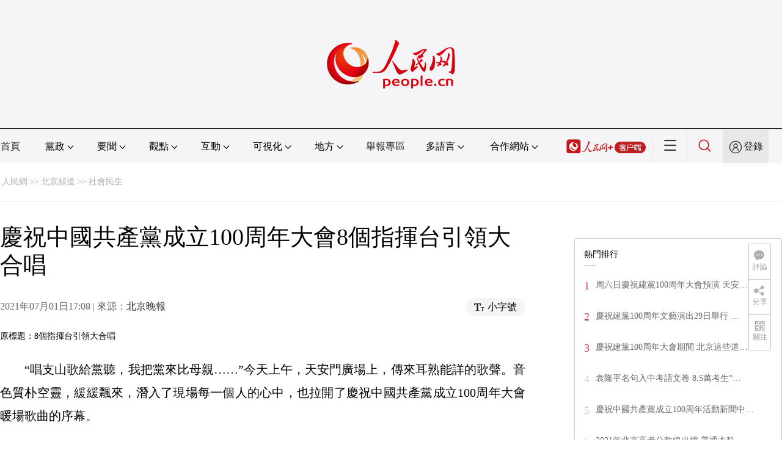

--- FILE ---
content_type: text/html
request_url: http://bj.people.com.cn/BIG5/n2/2021/0701/c82840-34802971.html
body_size: 11624
content:
<!DOCTYPE html PUBLIC "-//W3C//DTD XHTML 1.0 Transitional//EN" "http://www.w3.org/TR/xhtml1/DTD/xhtml1-transitional.dtd">
<html xmlns="http://www.w3.org/1999/xhtml">
<head>
<meta http-equiv="content-type" content="text/html;charset=UTF-8"/>
<meta http-equiv="Content-Language" content="utf-8" />
<meta content="all" name="robots" />
<title>慶祝中國共產黨成立100周年大會8個指揮台引領大合唱</title>
<meta name="renderer" content="webkit" />
<meta http-equiv="X-UA-Compatible" content="IE=Edge" />
<meta name="viewport" content="width=device-width,initial-scale=1.0,minimum-scale=1.0,maximum-scale=1.0" />
<meta name="keywords" content="首都師范大學音樂學院 同學 隊員 音樂教育專業 學生 游子 唱支山歌給黨聽 集訓 口型 沒有共產黨就沒有新中國" />
<meta name="description" content="　　“唱支山歌給黨聽，我把黨來比母親……”今天上午，天安門廣場上，傳來耳熟能詳的歌聲。音色質朴空靈，緩緩飄來，潛入了現場每一個人的心中，也拉開了慶祝中國共產黨成立100周年大會暖場歌曲的序幕。　　在中" />
<meta name="copyright" content="人民網版權所有" />
<meta name="filetype" content="0">
<meta name="publishedtype" content="1">
<meta name="pagetype" content="1">
<meta name="catalogs" content="L_82840">
<meta name="contentid" content="L_34802971">
<meta name="publishdate" content="2021-07-01">
<meta name="author" content="L_104278">
<meta name="editor" content="">
<meta name="source" content="來源：北京晚報">
<meta name="sourcetype" content="">
<link href="http://www.people.com.cn/img/2020fenxiang/css/share2020.css" type="text/css" rel="stylesheet" media="all" />
<link href="http://www.people.com.cn/img/2020wbc/css/page2021.css" type="text/css" rel="stylesheet" media="all" />
<link href="http://www.people.com.cn/img/2020peopleindex/css/pagetyn2.css" type="text/css" rel="stylesheet" media="all" />
<link href="http://www.people.com.cn/img/2020wbc/css/compatiblen2.css" type="text/css" rel="stylesheet" media="all" />
</head>
<body>
<div class="main">
	<!--頭部-->
    <div class="header cf">
        <div class="layout">
            <a href="http://www.people.cn" target="_blank"><img src="/img/2020wbc/imgs/logo.png" alt="人民網" title="人民網" /></a>
        </div>
    </div>
    <div class="wb_line"></div>
	<!--導航-->
    <div class="rm_nav cf" id="rm_topnav">
        <div class="layout rm_nav_con cf">
			<div class="col col-1">
				<ul class="cf"><li class="shouye"><a href="http://www.people.com.cn" target="_blank">首頁</a></li>
<li class="menu_item">
    <span>黨政<img src="/img/2020peopleindex/img/arrow2.png" class="zhuan" /></span>
    <div>
        <ul>
            <li><a href="http://cpc.people.com.cn/" target="_blank">黨網 · 時政</a></li>
            <li><a href="http://renshi.people.com.cn/" target="_blank">人事</a></li>
            <li><a href="http://fanfu.people.com.cn/" target="_blank">反腐</a></li>
            <li><a href="http://theory.people.com.cn/" target="_blank">理論</a></li>
            <li><a href="http://dangshi.people.com.cn/" target="_blank">黨史</a></li>
            <li><a href="http://dangjian.people.com.cn/" target="_blank">黨建</a></li>
        </ul>
    </div>
</li><li class="menu_item">
        <span>要聞<img src="/img/2020peopleindex/img/arrow2.png" class="zhuan" /></span>
        <div class="xinwen">
            <ul>
                <li><a href="http://finance.people.com.cn/" target="_blank">經濟 · 科技</a></li>
                <li><a href="http://society.people.com.cn/" target="_blank">社會 · 法治</a></li>
                <li><a href="http://ent.people.com.cn/" target="_blank">文旅 · 體育</a></li>
                <li><a href="http://health.people.com.cn/" target="_blank">健康 · 生活</a></li>
                <li><a href="http://world.people.com.cn/" target="_blank">國際</a></li>
                <li><a href="http://military.people.com.cn/" target="_blank">軍事</a></li>
                <li><a href="http://hm.people.com.cn/" target="_blank">港澳</a></li>
                <li><a href="http://tw.people.com.cn/" target="_blank">台灣</a></li>
                <li><a href="http://edu.people.com.cn/" target="_blank">教育</a></li>
                <li><a href="http://house.people.com.cn/" target="_blank">房產</a></li>
<li><a href="http://lxjk.people.cn/BIG5/index.html" target="_blank">科普</a></li>
            </ul>
        </div>
    </li><li class="menu_item">
    <span>觀點<img src="/img/2020peopleindex/img/arrow2.png" class="zhuan" /></span>
    <div>
        <ul>
            <li><a href="http://opinion.people.com.cn/BIG5/223228/index.html" target="_blank">人民網評</a></li>
            <li><a href="http://opinion.people.com.cn/BIG5/8213/420650/index.html" target="_blank">三評</a></li>
            <li><a href="http://opinion.people.com.cn/BIG5/427456/index.html" target="_blank">人民財評</a></li>
            <li><a href="http://opinion.people.com.cn/BIG5/431649/index.html" target="_blank">人民來論</a></li>            
            <li><a href="http://fangtan.people.com.cn/" target="_blank">人民訪談</a></li>
        </ul>
    </div>
</li><li class="menu_item">
        <span>互動<img src="/img/2020peopleindex/img/arrow2.png" class="zhuan" /></span>
        <div>
            <ul>
                <li><a href="http://liuyan.people.com.cn/" target="_blank">領導留言板</a></li>
                <li><a href="http://bbs1.people.com.cn/" target="_blank">強國論壇</a></li>
                <li><a href="https://weiquan.people.com.cn/#/" target="_blank">維權</a></li>                
            </ul>
        </div>
    </li><li class="menu_item">
        <span>可視化<img src="/img/2020peopleindex/img/arrow2.png" class="zhuan" /></span>
        <div>
            <ul>
                <li><a href="http://v.people.cn/" target="_blank">視頻</a></li>
                <li><a href="http://pic.people.com.cn/" target="_blank">圖片</a></li>
                <li><a href="http://graphicnews.people.com.cn/" target="_blank">圖解</a></li>
            </ul>
        </div>
    </li><li class="menu_item">
    <span>地方<img src="/img/2020peopleindex/img/arrow2.png" class="zhuan" /></span>
    <div>
    <ul class="df">
        <li><a href="http://bj.people.com.cn/" target="_blank">京</a></li>
        <li><a href="http://tj.people.com.cn/" target="_blank">津</a></li>
        <li><a href="http://he.people.com.cn/" target="_blank">冀</a></li>
        <li><a href="http://sx.people.com.cn/" target="_blank">晉</a></li>
        <li><a href="http://nm.people.com.cn/" target="_blank">蒙</a></li>
        <li><a href="http://ln.people.com.cn/" target="_blank">遼</a></li>
        <li><a href="http://jl.people.com.cn/" target="_blank">吉</a></li>
        <li><a href="http://hlj.people.com.cn/" target="_blank">黑</a></li>
        <li><a href="http://sh.people.com.cn/" target="_blank">滬</a></li>
        <li><a href="http://js.people.com.cn" target="_blank">蘇</a></li>
        <li><a href="http://zj.people.com.cn/" target="_blank">浙</a></li>
        <li><a href="http://ah.people.com.cn/" target="_blank">皖</a></li>
        <li><a href="http://fj.people.com.cn/" target="_blank">閩</a></li>
        <li><a href="http://jx.people.com.cn/" target="_blank">贛</a></li>
        <li><a href="http://sd.people.com.cn/" target="_blank">魯</a></li>
        <li><a href="http://henan.people.com.cn/" target="_blank">豫</a></li>
        <li><a href="http://hb.people.com.cn/" target="_blank">鄂</a></li>
        <li><a href="http://hn.people.com.cn/" target="_blank">湘</a></li>
        <li><a href="http://gd.people.com.cn/" target="_blank">粵</a></li>
        <li><a href="http://gx.people.com.cn/" target="_blank">桂</a></li>
        <li><a href="http://hi.people.com.cn/" target="_blank">瓊</a></li>
        <li><a href="http://cq.people.com.cn/" target="_blank">渝</a></li>
        <li><a href="http://sc.people.com.cn/" target="_blank">川</a></li>
        <li><a href="http://gz.people.com.cn/" target="_blank">黔</a></li>
        <li><a href="http://yn.people.com.cn/" target="_blank">滇</a></li>
        <li><a href="http://xz.people.com.cn/" target="_blank">藏</a></li>
        <li><a href="http://sn.people.com.cn/" target="_blank">陝</a></li>
        <li><a href="http://gs.people.com.cn/" target="_blank">甘</a></li>
        <li><a href="http://qh.people.com.cn/" target="_blank">青</a></li>
        <li><a href="http://nx.people.com.cn/" target="_blank">寧</a></li>
        <li><a href="http://xj.people.com.cn/" target="_blank">新</a></li>
        <li><a href="http://sz.people.com.cn/" target="_blank">鵬</a></li>
        <li><a href="http://www.rmxiongan.com/" target="_blank">雄安</a></li>
    </ul>
    </div>
</li><li class="jubao"><a href="https://www.12377.cn/" target="_blank">舉報專區</a></li><li class="language"><span>多語言<img src="/img/2020peopleindex/img/arrow2.png" class="zhuan" /></span>
<div>
    <ul class="dyz">
        <li><a href="http://mongol.people.com.cn/" target="_blank"><img src="/img/2020peopleindex/img/dyz/01.png" class="meng" /></a></li>
        <li><a href="http://tibet.people.com.cn/" target="_blank"><img src="/img/2020peopleindex/img/dyz/02.png" /></a></li>
        <li><a href="http://uyghur.people.com.cn/" target="_blank"><img src="/img/2020peopleindex/img/dyz/03.png" /></a></li>
        <li><a href="http://kazakh.people.com.cn/" target="_blank"><img src="/img/2020peopleindex/img/dyz/04.png" /></a></li>
        <li><a href="http://korean.people.com.cn/" target="_blank"><img src="/img/2020peopleindex/img/dyz/05.png" /></a></li>
        <li><a href="http://yi.people.com.cn/" target="_blank"><img src="/img/2020peopleindex/img/dyz/06.png" /></a></li>
        <li><a href="http://sawcuengh.people.com.cn/" target="_blank"><img src="/img/2020peopleindex/img/dyz/07.png" /></a></li>
        <li><a href="http://www.people.com.cn/BIG5/" target="_blank"><img src="/img/2020peopleindex/img/dyz/08.png" /></a></li>
		<li style="font-size:24px;color:#ccc;margin-top:3px;">|</li>
        <li><a href="http://en.people.cn/" target="_blank"><img src="/img/2020peopleindex/img/dyz/09.png" /></a></li>
        <li><a href="http://j.people.com.cn/" target="_blank"><img src="/img/2020peopleindex/img/dyz/10.png" /></a></li>
        <li><a href="http://french.peopledaily.com.cn/" target="_blank"><img src="/img/2020peopleindex/img/dyz/11.png" /></a></li>
        <li><a href="http://spanish.peopledaily.com.cn/" target="_blank"><img src="/img/2020peopleindex/img/dyz/12.png" /></a></li>
        <li><a href="http://russian.people.com.cn/" target="_blank"><img src="/img/2020peopleindex/img/dyz/13.png" /></a></li>
        <li><a href="http://arabic.people.com.cn/" target="_blank"><img src="/img/2020peopleindex/img/dyz/14.png" /></a></li>
        <li><a href="http://kr.people.com.cn/" target="_blank"><img src="/img/2020peopleindex/img/dyz/15.png" /></a></li>
        <li><a href="http://german.people.com.cn/" target="_blank"><img src="/img/2020peopleindex/img/dyz/16.png" /></a></li>
        <li><a href="http://portuguese.people.com.cn/" target="_blank"><img src="/img/2020peopleindex/img/dyz/17.png" /></a></li>
    </ul>
</div>
</li><li class="language dhfj"><span>合作網站<img src="/img/2020peopleindex/img/arrow2.png" class="zhuan" /></span>
<div>
    <ul class="hzwz">
        <li><a href="http://cpc.people.com.cn/BIG5/69112/113427/index.html" target="_blank">毛主席紀念堂</a></li>
        <li><a href="http://zhouenlai.people.cn/" target="_blank">周恩來紀念網</a></li>
        <li><a href="http://www.dengxiaopingnet.com/" target="_blank">鄧小平紀念網</a></li>
        <li style="display:none;"><a href="http://npc.people.com.cn/" target="_blank">人大新聞網</a></li>
        <li><a href="http://acftu.people.com.cn/" target="_blank">工會新聞網</a></li>
        <li><a href="http://www.chinaql.org/BIG5/index.html" target="_blank">中國僑聯</a></li>
        <li><a href="https://www.xuexi.cn/" target="_blank">學習強國</a></li>
        <li><a href="http://www.dswxyjy.org.cn/" target="_blank">中共中央黨史和文獻研究院</a></li>
        <li><a href="http://www.12380.gov.cn/" target="_blank">中組部12380舉報網</a></li>
        <li><a href="http://www.nopss.gov.cn/" target="_blank">全國哲學社科工作辦</a></li>
        <li style="display:none;"><a href="http://tyzx.people.cn/" target="_blank">中國統一戰線新聞網</a></li>
        <li><a href="http://www.qizhiwang.org.cn/" target="_blank">旗幟網</a></li>
        <li><a href="http://www.gjbmj.gov.cn/" target="_blank">國家保密局</a></li>
        <li><a href="http://kpzg.people.com.cn/" target="_blank">科普中國</a></li>
        <li><a href="http://ip.people.com.cn/" target="_blank">知識產權</a></li>
        <li style="display:none"><a href="http://rwdl.people.cn/" target="_blank">中國國家人文地理</a></li>
    </ul>
</div>
</li><li class="nav_jia"><a href="http://www.people.cn/app/download.html" target="_blank"><img src="/img/2020peopleindex/img/rmwjia1.png" alt=""></a></li><li class="nav_more"><img src="/img/2020peopleindex/img/more2.png" alt=""></li><li class="sou"><a href="http://search.people.cn/" target="_blank"><img src="/img/2020peopleindex/img/sou1.png" alt=""></a></li><li class="Sign" id="login_button"><em></em><a href="http://sso.people.com.cn/login?fromUrl=http://people.com.cn" target="_blank">登錄</a></li>
                <div class="p_login" id="p_login">
                    <div class="jiao"></div>
                    <div id="txz_dlh">
                        <div class="lg_up">
                            <span><img src="/img/2020peopleindex/img/dltx1.png" width="30" height="30" alt=""></span><em id="loginMsg"></em>
                        </div>
                        <div class="lg_down">
                            <a id="logout" target="_self">退出</a>
                        </div>
                    </div>
                </div></ul>
			</div>
		</div>
	</div>
    <div class="nav_more_con cf">
		<i class="more_btn"></i>
		<div class="layout cf">
			<h1 class="cf"><img src="/img/2020peopleindex/img/logo_red.png" alt=""></h1><ul class="cf">
            	<li><a href="http://www.people.cn/app/download.html" target="_blank"><img src="/img/2020peopleindex/img/icon_more0.png" alt="">人民網+</a></li>
				<li><a href="http://cpc.people.com.cn/" target="_blank"><img src="/img/2020peopleindex/img/icon_more1.png" alt="">中國共產黨新聞網</a></li>
				<li><a href="http://liuyan.people.com.cn/" target="_blank"><img src="/img/2020peopleindex/img/icon_more2.png" alt="">領導留言板</a></li>
				<li><a href="http://bbs1.people.com.cn/board/1.html" target="_blank"><img src="/img/2020peopleindex/img/icon_more3.png" alt="">強國論壇</a></li>
				<li><a href="http://v.people.cn/" target="_blank"><img src="/img/2020peopleindex/img/icon_more4.png" alt="">人民視頻</a></li>
				<li><a href="http://www.people.cn/rmzy/download.html" target="_blank"><img src="/img/2020peopleindex/img/icon_more5.png" alt="">人民智雲</a></li>
			</ul><h3 class="cf">人民日報報系</h3>
<div class="more_con cf">
    <a href="http://paper.people.com.cn/rmrb/index.html" target="_blank">人民日報</a>
    <a href="http://paper.people.com.cn/rmrbhwb/paperindex.htm" target="_blank">人民日報海外版</a>
    <a href="http://www.cnautonews.com/" target="_blank">中國汽車報</a>
    <a href="http://paper.people.com.cn/zgnyb/paperindex.htm" target="_blank">中國能源報</a>
    <a href="http://paper.people.com.cn/jksb/paperindex.htm" target="_blank">健康時報</a>
    <a href="http://www.stcn.com/" target="_blank">証券時報</a>
    <a href="http://www.ifnews.com/" target="_blank">國際金融報網</a>
    <a href="http://paper.people.com.cn/fcyym/paperindex.htm" target="_blank">諷刺與幽默</a>
    <a href="http://paper.people.com.cn/zgcsb/paperindex.htm" target="_blank">中國城市報</a>
    <a href="http://paper.people.com.cn/xwzx/paperindex.htm" target="_blank">新聞戰線</a>
    <a href="http://paper.people.com.cn/rmlt/paperindex.htm" target="_blank">人民論壇</a>
    <a href="http://www.hqrw.com.cn/" target="_blank">環球人物</a>
    <a href="http://www.ceweekly.cn/" target="_blank">中國經濟周刊</a>
    <a href="http://www.msweekly.com/" target="_blank">民生周刊</a>
    <a href="http://www.gjrwls.com/" target="_blank">國家人文歷史</a>
    <a href="http://paper.people.com.cn/rmzk/paperindex.htm" target="_blank">人民周刊</a>
</div><h3 class="cf">旗下網站</h3>
<div class="more_con cf">
<a href="http://sklccc.com.cn/" target="_blank">國家重點實驗室</a>
<a href="http://www.huanqiu.com/" target="_blank">環球網</a>
<a href="http://www.haiwainet.cn/" target="_blank">海外網</a>
<a href="http://vip.people.com.cn/" target="_blank">人民圖片</a>
<a href="https://visual.people.cn/editorial" target="_blank">人民視覺</a>    
<a href="http://yjy.people.com.cn/" target="_blank">人民網研究院</a>
</div></div>
	</div>
    <style type="text/css">
    @media (min-device-width:320px) and (max-width:689px),(max-device-width:480px){
		.asbanner{ width:100% !important;margin:20px auto 0px auto !important;}
		#banner_20 img{ width:100% !important; height:auto !important;}
	}
    </style>
    <div class="layout tlgg cf">
 		<script type="text/javascript" src="http://pgg.people.com.cn/s?z=people&c=59&_people=bj" charset="gbk"></script>
	</div>
	<!--路徑-->
	<div class="layout route cf" id="rwb_navpath">
		<a href="http://www.people.com.cn/" class="clink">人民網</a>&gt;&gt;<a href="http://bj.people.com.cn/" class="clink">北京頻道</a>&gt;&gt;<a href="http://bj.people.com.cn/BIG5/82840/" class="clink">社會民生</a>
	</div>
	<!--內容-->
	<div class="layout rm_txt cf">
		<div class="col col-1 fl">
			<h3 class="pre"></h3>
			<h1>慶祝中國共產黨成立100周年大會8個指揮台引領大合唱</h1>
			<h4 class="sub"></h4>
			<div class="author cf"></div>
			<div class="channel cf">
				<div class="col-1-1 fl">
					2021年07月01日17:08 | 來源：<a href="https://bjrbdzb.bjd.com.cn/bjwb/mobile/2021/20210701/20210701_009/content_20210701_009_1.htm" target="_blank">北京晚報</a>
				</div>
				<div class="col-1-2 fr">
					<span class="rm_type"><img src="/img/2020wbc/imgs/icon_type.png" alt=""><i>小字號</i></span>
				</div>
			</div>
			<div class="rm_txt_con cf">
            	<div class="box_pic"></div>
				<div class="otitle">原標題：8個指揮台引領大合唱</div><p>
	　　“唱支山歌給黨聽，我把黨來比母親……”今天上午，天安門廣場上，傳來耳熟能詳的歌聲。音色質朴空靈，緩緩飄來，潛入了現場每一個人的心中，也拉開了慶祝中國共產黨成立100周年大會暖場歌曲的序幕。</p>
<p>
	　　在中心表演區，3000名來自首都高校和中學的學生，用《唱支山歌給黨聽》《沒有共產黨就沒有新中國》等7首歌曲獻禮建黨百年。3000名學生大都是非專業演唱者，之所以能完美呈現，站在他們正前方的14名分指揮功不可沒。</p>
<p style="text-align:center;">
	<img alt="" src="/mediafile/pic/20210701/16/17531155036440745472.jpg" /></p>
<p align="center" class="pictext">
	　　14名分指揮讓合唱更完美</p>
<p>
	　　這支分指揮團隊來自首都師范大學音樂學院，副院長、分指揮團隊總指揮李剛教授告訴記者，自今年3月接到任務之后，學院從專業技術、氣質形象、身體協調性等多方面迅速遴選學生組建團隊，並開啟了一場為期3個多月的集訓。</p>
<p>
	　　“隊伍中隻有幾名同學是學指揮專業的，其他都是聲樂、教育方向的，不少人是‘零基礎’。”如何用最短的時間打造出一支專業指揮隊伍，李剛和同學們都面臨著巨大的壓力和考驗。</p>
<p>
	　　在廣場上指揮完全不同於室內的樂隊或合唱指揮，“單人指揮可以融入指揮個人的情感和發揮，但廣場上多人指揮的要求隻有六個字：同呼吸共命運。”李剛說，分指揮就是合唱團與聯合軍樂團之間的紐帶，如果他們做不到口型、表情、律動上的整齊劃一，合唱就會瞬間變輪唱。</p>
<p>
	　　雖然已承擔過國慶60周年和國慶70周年兩次大型合唱分指揮任務，但李剛坦言，這次任務更為艱巨。中心表演區共設置了8個指揮台，14名分指揮輪流上台，引領3000人大合唱。“他們要全神貫注地引領合唱隊員唱歌，來不及看其他指揮，既要聽著耳機裡返送的演奏聲，又要同時呼吸、同時下拍，難度非常大。”李剛說。</p>
<p>
	　　每天揮拍兩萬次</p>
<p>
	　　今年3月份，一場專門針對分指揮的集訓正式開始。“以前總認為指揮的工作就是把拍子打准，訓練后才知道，沒有那麼簡單。”金游子是一名音樂教育專業研三的學生，參加這次分指揮任務，不僅讓她收獲了專業的指揮方法，還收獲了健美的肱二頭肌。</p>
<p>
	　　在集訓期間，同學們的訓練和生活完全是半軍事化的，每天訓練時間超過10個小時。每天早上，金游子和同學們要先進行兩公裡的跑步訓練，指揮的工作是要站著完成的，體能是一名分指揮的必備素質。他們還要持續練習臂力，端起雙臂、挺直腰板兒、表情放鬆……10分鐘、15分鐘、20分鐘、30分鐘，臂力在酸痛中漸漸增強。“我們有時還會專門挑最熱的時候練，陽光特別刺眼，但人不能閉眼。”他們的意志力也在訓練中經受住了考驗。</p>
<p>
	　　指揮的時候，手臂不能軟弱無力，需要有一定的力度，尤其對於新手來說，很難掌握。綁沙袋、拍紙張、拍籃球，訓練老師們用上各種招兒，讓新手同學找感覺、練力度。</p>
<p>
	　　為了確保動作整齊劃一，老師還在訓練場地上拉起了兩根長繩，讓同學們在兩根繩子間揮拍，以此保証分指揮們的動作幅度完全一致。</p>
<p>
	　　“我們大概算了算，訓練的時候，兩隻胳膊一天至少要揮兩萬次。”不斷的練習，讓金游子和同學們練就了肌肉記憶，現在隻要一聽見歌曲響起，金游子的兩隻胳膊就會條件反射似地往上抬，跟著節奏打拍子。</p>
<p>
	　　練眼神還要練口型</p>
<p>
	　　分指揮們整齊劃一了，但並不代表演出就成功了。一個好的合唱表演，還需要合唱隊員們與指揮之間的默契配合。“每個合唱團都不一樣，即使是同一個合唱團在不同場合唱出來的效果也會不同，更何況他們來自40多所不同的學校。”集訓結束后，14名分指揮所要經歷的才是真正的挑戰。</p>
<p>
	　　李剛說，由於有很多合唱隊員不是音樂專業學生，他們在唱歌時並不會自覺看指揮。所以，在訓練過程中，分指揮不僅要訓練自己的“吸引力”，還需要經常與合唱隊員們一起訓練，提升默契程度。</p>
<p>
	　　“我們跟合唱隊員是面對面的關系，每一個口型、表情、眼神都會傳遞到他們那裡。”金游子說，學生們會站很多排，分指揮的眼神要有凝聚力和穿透力，盡可能吸引所有人的目光，讓他們看指揮的動作和口型。訓練的時候，老師會准備一張白紙，上面印著一個黑色的圓點，金游子和同學們要反復練習“用眼神盯穿黑點”的感覺。</p>
<p>
	　　在訓練的過程中，3000名合唱隊員被劃分為幾個片區，分指揮們要定期到這些片區與同學們合練。金游子負責片區的同學們都不是音樂專業院校的學生，一開始，大家都不習慣看指揮，經常“溜號兒”。金游子就利用休息的時間跟同學們聊天交流。培養了感情，練起來就順手多了，金游子所指揮片區合唱隊員們的專注度和表情都出類拔萃。</p>
<p>
	　　“我們在每次合練之后都會分組討論，討論每一首歌的處理細節，既調動大家的情緒又能把調動起來的情緒統一。”金游子說。</p>
<p>
	　　經過幾個月的訓練，今天終於正式登台。“說心裡話，訓練挺苦的，老想著趕緊熬過去。可這段經歷又是特別的珍貴，不想這麼快就過去了。”金游子已經在昌平區回龍觀中心小學找到了一份音樂教師的工作，為了封閉訓練，她不得不暫停實習。讓她感動的是，學校給予了很大支持，“你好好訓練，到時候我們在電視上找你。”學校老師們的鼓勵給了金游子巨大的信心。</p>
<p>
	　　如今，在天安門廣場上，14名分指揮與3000名合唱隊員，將自己最完美的一面同時綻放。</p>
<p>
	　　本報記者 葉曉彥</p>
<p>
	　　武亦彬 攝</p>
<div class="zdfy clearfix"></div><center><table border="0" align="center" width="40%"><tr></tr></table></center>
                <div class="box_pic"></div>
                <div class="edit cf">(責編：孟竹、鮑聰穎)</div>
				<p class="paper_num"><em class="section-common-share-wrap">分享讓更多人看到 <i class="btn_share_common"><img src="/img/2020wbc/imgs/share.png" alt=""></i> </em></p>
			</div>
			
			
            <div class="rm_relevant cf box_news">
              <h5><span></span>相關新聞</h5>
              <ul><li><a href="http://sn.people.com.cn/n2/2021/0628/c380804-34797897.html" target="_blank">西安音樂學院舉行大型交響合唱《黃河大合唱》</a></li><li><a href="http://gx.people.com.cn/n2/2021/0624/c390645-34792660.html" target="_blank">防城港市開展系列活動慶祝中國共產黨成立100周年</a></li><li><a href="http://bj.people.com.cn/n2/2021/0602/c82846-34758354.html" target="_blank">“唱響中軸 唱支山歌給黨聽”群眾大合唱活動在中軸線上唱響</a></li><li><a href="http://dangshi.people.com.cn/n1/2020/0507/c85037-31699690.html" target="_blank">冼星海在延安魯藝執教</a></li><li><a href="http://hi.people.com.cn/n2/2019/1103/c231190-33500747.html" target="_blank">海南師范大學舉辦黎族合唱指揮藝術人才培訓</a></li><li><a href="http://zj.people.com.cn/n2/2019/1024/c186327-33467933.html" target="_blank">紹興;愛樂教師合唱團唱響“中國合唱節”</a></li><li><a href="http://hi.people.com.cn/n2/2019/0921/c231190-33375107.html" target="_blank">屯昌萬人合唱慶祝新中國成立70周年</a></li><li><a href="http://ah.people.com.cn/n2/2019/0906/c374164-33328618.html" target="_blank">包河區雲華社區：“一盤棋”奏響“大合唱” 讓紅色領航“聲入人心”</a></li><li><a href="http://sc.people.com.cn/n2/2019/0731/c379471-33197754.html" target="_blank">世界和平合唱節 成都大學生合唱團獲得金獎</a></li><li><a href="http://sc.people.com.cn/n2/2019/0626/c345509-33078892.html" target="_blank">成都青島教師合唱團相聚成都 聯合開展合唱系列活動</a></li></ul>
       </div>
			<div class="rm_relevant rm_download cf">
				<h5><span></span>客戶端下載</h5>
				<ul>
					<li><a href="http://www.people.com.cn/BIG5/123231/365206/index.html" target="_blank"><img src="/img/2020wbc/imgs/icon_download_rmrb.png" width="70" height="70" alt="">人民日報</a></li>
                    <li><a href="http://www.people.cn/app/download.html" target="_blank"><img src="/img/2020wbc/imgs/icon_download_rmwj1.png" width="70" height="70" alt="">人民網+</a></li>
					<li><a href="http://www.people.com.cn/BIG5/123231/365208/index.html" target="_blank"><img src="/img/2020wbc/imgs/icon_download_rmw.png" width="70" height="70" alt="">手機人民網</a></li>
					<li><a href="http://leaders.people.com.cn/BIG5/178291/407226/index.html" target="_blank"><img src="/img/2020wbc/imgs/icon_download_ly.png" width="70" height="70" alt="">領導留言板</a></li>
					<li><a href="http://5g.people.cn/rmspdown/" target="_blank"><img src="/img/2020wbc/imgs/icon_download_video.png" width="70" height="70" alt="">人民視頻</a></li>
					<li><a href="http://www.people.cn/rmzy/download.html" target="_blank"><img src="/img/2020wbc/imgs/icon_download_zy.png" width="70" height="70" alt="">人民智雲</a></li>
                    <li><a href="http://coo.people.cn/" target="_blank"><img src="/img/2020wbc/imgs/icon_download_zz.png" width="70" height="70" alt="">人民智作</a></li>                   
				</ul>
			</div>
		</div>
		<div class="col col-2 fr">
			<div id="jiansuo"></div>
            <script type="text/javascript" src="http://pgg.people.com.cn/s?z=people&c=60&_people=bj" charset="gbk"></script>
            <script type="text/javascript" src="http://pgg.people.com.cn/s?z=people&c=61&_people=bj" charset="gbk"></script>
			<div class="rm_ranking cf">
				<h3>熱門排行</h3>
				<b></b>				
				<ul class="rm_ranking_list gray cf"><li><span>1</span><a href="/BIG5/n2/2021/0625/c14540-34794274.html" title="周六日慶祝建黨100周年大會預演 天安門周邊道路分時管控" target="_blank">周六日慶祝建黨100周年大會預演&nbsp;天安…</a></li><li><span>2</span><a href="/BIG5/n2/2021/0625/c82840-34793885.html" title="慶祝建黨100周年文藝演出29日舉行 北京部分道路交通管制" target="_blank">慶祝建黨100周年文藝演出29日舉行&nbsp;…</a></li><li><span>3</span><a href="/BIG5/n2/2021/0627/c14540-34796408.html" title="慶祝建黨100周年大會期間 北京這些道路交通管制" target="_blank">慶祝建黨100周年大會期間&nbsp;北京這些道…</a></li><li><span>4</span><a href="/BIG5/n2/2021/0625/c82841-34793658.html" title="袁隆平名句入中考語文卷 8.5萬考生“播種夢想”書寫擔當" target="_blank">袁隆平名句入中考語文卷&nbsp;8.5萬考生“…</a></li><li><span>5</span><a href="/BIG5/n2/2021/0628/c82837-34796923.html" title="慶祝中國共產黨成立100周年活動新聞中心舉辦首場新聞發布會" target="_blank">慶祝中國共產黨成立100周年活動新聞中…</a></li><li><span>6</span><a href="/BIG5/n2/2021/0626/c82841-34795493.html" title="2021年北京高考分數線出爐 普通本科錄取控制分數線400分" target="_blank">2021年北京高考分數線出爐&nbsp;普通本科…</a></li><li><span>7</span><a href="/BIG5/n2/2021/0625/c82841-34793459.html" target="_blank">“雜交水稻之父”進入中考作文材料</a></li><li><span>8</span><a href="/BIG5/n2/2021/0624/c82838-34792748.html" target="_blank">東城區召開“兩優一先”表彰大會</a></li><li><span>9</span><a href="/BIG5/n2/2021/0627/c82838-34796500.html" title="朝陽區人社局舉行“七一”主題黨日活動 匯聚榜樣力量" target="_blank">朝陽區人社局舉行“七一”主題黨日活動&nbsp;…</a></li><li><span>10</span><a href="/BIG5/n2/2021/0629/c233088-34799550.html" title="中國共產黨歷史展覽館亮點紛呈 成首都紅色新地標" target="_blank">中國共產黨歷史展覽館亮點紛呈&nbsp;成首都紅…</a></li></ul>
			</div>
		</div>
	</div>
	<!--footer-->
	<div class="rm_footer cf">
		<!--information-->
		<div class="w1200 information clearfix">
	<p><a href="http://www.people.com.cn/BIG5/1018/22259/index.html" target="_blank">人民日報社概況</a>
    <span class="xian">|</span>
    <a href="http://www.people.com.cn/BIG5/50142/420117/index.html" target="_blank">關於人民網</a>
    <span class="xian">|</span>
    <a href="http://hr.peopledaily.com.cn/" target="_blank">報社招聘</a>
    <span class="xian">|</span>
    <a href="http://job.people.com.cn/" target="_blank">招聘英才</a>
    <span class="xian">|</span>
    <a href="http://www.people.com.cn/BIG5/208743/403202/index.html" target="_blank">廣告服務</a>
    <span class="xian">|</span>
    <a href="http://www.people.com.cn/BIG5/208743/403202/403212/index.html" target="_blank">合作加盟</a>
    <span class="xian">|</span>
    <a href="http://gonggao.people.com.cn/" target="_blank">供稿服務</a>
    <span class="xian">|</span>
    <a href="http://data.people.com.cn/" target="_blank">數據服務</a>
    <span class="xian">|</span>
    <a href="http://www.people.com.cn/n/2013/1227/c373005-23961344.html" target="_blank">網站聲明</a>
    <span class="xian">|</span>
    <a href="http://www.people.com.cn/n1/2019/0308/c420117-30965009.html" target="_blank">網站律師</a>
    <span class="xian">|</span>
    <a href="http://sso.people.com.cn/resource/html/userInforPro.html" target="_blank">信息保護</a>
    <span class="xian">|</span>
    <a href="http://kf.people.com.cn/" target="_blank">聯系我們</a></p>
    <p>服務郵箱：<a href="mailto:kf@people.cn" target="_blank">kf@people.cn</a>&nbsp;&nbsp;&nbsp;&nbsp;違法和不良信息舉報電話：010-65363263&nbsp;&nbsp;&nbsp;&nbsp;舉報郵箱：<a href="mailto:jubao@people.cn" target="_blank">jubao@people.cn</a></p>
    <p><a href="http://www.people.com.cn/img/2014xuke/2018hlwxw.html" target="_blank">互聯網新聞信息服務許可証10120170001</a>&nbsp;&nbsp;|&nbsp;&nbsp;<a href="http://www.people.com.cn/img/2014xuke/2018zzdxxkz.html" target="_blank">增值電信業務經營許可証B1-20060139</a></p>
    <p><a href="http://www.people.com.cn/img/2019peopleindex/html/gbds2019.html" target="_blank">廣播電視節目制作經營許可証（廣媒）字第172號</a>&nbsp;&nbsp;|&nbsp;&nbsp;<a href="http://www.people.com.cn/img/2014xuke/2019ypxxfwzg.html" target="_blank">互聯網藥品信息服務資格証書（京）-非經營性-2016-0098</a></p>
    <p><a href="http://www.people.com.cn/img/2011zzzs/2018xxwlcb.htm" target="_blank">信息網絡傳播視聽節目許可証0104065</a>&nbsp;|&nbsp;<a href="http://www.people.com.cn/img/2014xuke/2018wlwh.html" target="_blank">網絡文化經營許可証 京網文[2020]5494-1075號</a>&nbsp;|&nbsp;<a href="http://www.people.com.cn/img/2014xuke/2018wlcb.html" target="_blank">網絡出版服務許可証（京）字121號</a>&nbsp;|&nbsp;<a href="http://www.people.com.cn/img/2014xuke/2018icp.html" target="_blank">京ICP証000006號</a>&nbsp;|&nbsp;<a href="http://www.beian.gov.cn/portal/registerSystemInfo?recordcode=11000002000008" target="_blank">京公網安備11000002000008號</a></p>
    <p class="copyright">
        人 民 網 版 權 所 有 ，未 經 書 面 授 權 禁 止 使 用<br />
        Copyright &copy; 1997-2021 by www.people.com.cn. all rights reserved
    </p>
    <p class="attestation">
        <a href="http://www.people.com.cn/img/2014xuke/2018icp.html" target="_blank"><img src="/img/2020peopleindex/img/copy_icon1.png" alt=""></a>
        <a href="https://ss.knet.cn/verifyseal.dll?sn=e12050911010020686307708&ct=df&a=1&pa=980951" target="_blank"><img src="/img/2020peopleindex/img/copy_icon2.png" alt=""></a>
        <a href="http://si.trustutn.org/info?sn=470170320027574551118&certType=1" target="_blank"><img src="/img/2020peopleindex/img/copy_icon3.png" alt=""></a>
        <a href="http://www.itrust.org.cn/home/index/itrust_certifi/wm/2710933198.html" target="_blank"><img src="/img/2020peopleindex/img/copy_icon4.png" alt=""></a>
    </p>
</div>
	</div>
	<div class="txt_float_r">
		<ul>
			<li class="btn_comment">
				<span><em></em>評論</span>
				<div class="share_con"><a href="http://bbs1.people.com.cn/board/1.html" target="_blank"><img src="/img/2020wbc/imgs/share_bbs.png" alt=""></a></div>
			</li>
			<li class="btn_share section-common-share-wrap">
				<span class="btn_share_common"><em></em>分享</span>				
			</li>
			<li class="btn_follow">
				<span><em></em>關注</span>
				<div class="share_con">
					<i><strong class="active">微信</strong><strong>微博</strong><strong>快手</strong></i>
					<div style="display: block;">
						<img src="/img/2020wbc/imgs/sj_wx.jpg" width="54" height="54" alt="">
						<b>第一時間為您推送權威資訊</b>
					</div>
					<div style="display: none;">
						<img src="/img/2020wbc/imgs/sj_wb.jpg" width="54" height="54" alt="">
						<b>報道全球 傳播中國</b>
					</div>
                    <div style="display: none;">
						<img src="/img/2020wbc/imgs/sj_ks.png" width="54" height="54" alt="">
						<b>關注人民網，傳播正能量</b>
					</div>
				</div>
			</li>
		</ul>
	</div>
</div>
<script src="http://tools.people.com.cn/libs/jquery/1.11.1/jquery-1.11.1.min.js" type="text/javascript"></script>
<style type="text/css">
.topb{position:fixed; bottom:80px; right:20px;font-size:18px; font-family:"Microsoft YaHei";background:url(http://www.people.com.cn/img/2020peopleindex/img/topb.png) no-repeat top center; width:90px; height:50px; line-height:50px; padding-left:40px;cursor:pointer; display:none;z-index:111}
.topb:hover{color:#fff;background:url(http://www.people.com.cn/img/2020peopleindex/img/topba.png) no-repeat top center;}
</style><div class="topb">返回頂部</div><script type="text/javascript">
$(document).ready(function() {
	$(document).scroll(function(){
		var bkTop=$(this).scrollTop();
		if(bkTop > 200){
			$(".topb").show()
		}
		else{
			$(".topb").hide()	
		}			
	})	
	$(".topb").click(function(){
        $('html , body').animate({scrollTop: 0},500);
    });	
});
</script>
<script type="text/javascript">
var keyw="首都師范大學音樂學院 同學 隊員 音樂教育專業 學生 游子 唱支山歌給黨聽 集訓 口型 沒有共產黨就沒有新中國";
var keyws= new Array();
var keyhtml="";
if(keyw.length>0){
	//console.log(keyw)
	keyws=keyw.split(",");
	keyhtml+="<div class=\"rm_entry cf\">";
	keyhtml+="<h3>文章中提及</h3>";
	keyhtml+="<b></b>";
	for (i=0;i<keyws.length ;i++ )
	{
	keyhtml+="<a href=\"http://search.people.cn/s?keyword="+encodeURIComponent(keyws[i])+"\" target=\"_blank\"># "+keyws[i]+"</a>"; //分割后的字符輸出
	}
	keyhtml+="</div>";
	//$("#jiansuo").html(keyhtml);
}
else{
$(".rm_bbs").css("margin-top","0px")
}
</script>
<script src="http://www.people.com.cn/img/2020peopleindex/js/rmwtyn1.js" charset="utf-8" type="text/javascript"></script>
<script src="http://www.people.com.cn/img/2020fenxiang/js/share_qr2020.js" type="text/javascript" charset="utf-8"></script>
<script src="http://www.people.com.cn/img/2020wbc/js/static1.js" type="text/javascript" charset="utf-8"></script>
<script src="http://www.people.com.cn/img/2016wb/jweixin-1.0.0.js" type="text/javascript"></script>
<script type="text/javascript">
var str="慶祝中國共產黨成立100周年大會8個指揮台引領大合唱";
str=str.replace(/&nbsp;/g," ")
str=str.replace(/&quot;/g,'"')
str=str.replace(/<br>/g,"")
var wxData = {
	"imgUrl": "http://www.people.com.cn/img/2016wb/images/logo_share.jpg", // 200x200
	"link": window.location.href,
	"desc": "人民網，網上的人民日報",
	"title": "" + str + ""
};
</script>
<script src="http://www.people.com.cn/img/2016wb/WeiXinDatatit2020.js" type="text/javascript"></script>
<script src="http://tools.people.com.cn/css/2010tianrun/webdig_test.js" language="javascript" type="text/javascript" async></script>
<img src="http://counter.people.cn:8000/f.gif?id=34802971" width=0 height=0 style="display:none;">
</body>
</html>